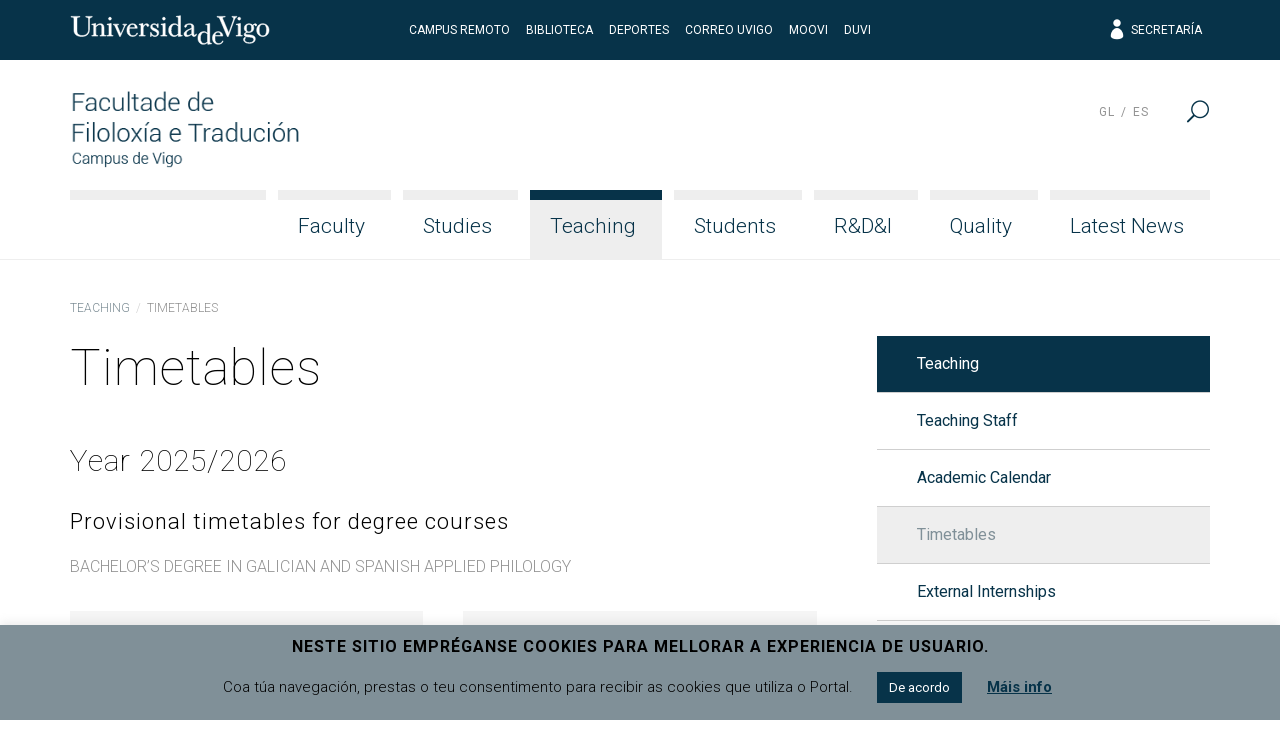

--- FILE ---
content_type: text/html; charset=UTF-8
request_url: https://fft.uvigo.es/en/teaching/timetables/
body_size: 13367
content:
<!doctype html>
<html lang="en-US">
  <head>
  <meta charset="utf-8">
  <meta http-equiv="x-ua-compatible" content="ie=edge">
  <meta name="viewport" content="width=device-width, initial-scale=1, shrink-to-fit=no">
  <meta name="format-detection" content="telephone=no"/>
  <title>Timetables &#8211; Facultade de Filoloxía e Tradución</title>
<meta name='robots' content='max-image-preview:large' />
	<style>img:is([sizes="auto" i], [sizes^="auto," i]) { contain-intrinsic-size: 3000px 1500px }</style>
	<link rel="alternate" hreflang="gl" href="https://fft.uvigo.es/gl/docencia/horarios/" />
<link rel="alternate" hreflang="es" href="https://fft.uvigo.es/es/docencia/horarios/" />
<link rel="alternate" hreflang="en" href="https://fft.uvigo.es/en/teaching/timetables/" />
<link rel="alternate" hreflang="x-default" href="https://fft.uvigo.es/gl/docencia/horarios/" />
<link rel='dns-prefetch' href='//fonts.googleapis.com' />
<script type="text/javascript">
/* <![CDATA[ */
window._wpemojiSettings = {"baseUrl":"https:\/\/s.w.org\/images\/core\/emoji\/16.0.1\/72x72\/","ext":".png","svgUrl":"https:\/\/s.w.org\/images\/core\/emoji\/16.0.1\/svg\/","svgExt":".svg","source":{"concatemoji":"https:\/\/fft.uvigo.es\/wp-includes\/js\/wp-emoji-release.min.js?ver=6.8.2"}};
/*! This file is auto-generated */
!function(s,n){var o,i,e;function c(e){try{var t={supportTests:e,timestamp:(new Date).valueOf()};sessionStorage.setItem(o,JSON.stringify(t))}catch(e){}}function p(e,t,n){e.clearRect(0,0,e.canvas.width,e.canvas.height),e.fillText(t,0,0);var t=new Uint32Array(e.getImageData(0,0,e.canvas.width,e.canvas.height).data),a=(e.clearRect(0,0,e.canvas.width,e.canvas.height),e.fillText(n,0,0),new Uint32Array(e.getImageData(0,0,e.canvas.width,e.canvas.height).data));return t.every(function(e,t){return e===a[t]})}function u(e,t){e.clearRect(0,0,e.canvas.width,e.canvas.height),e.fillText(t,0,0);for(var n=e.getImageData(16,16,1,1),a=0;a<n.data.length;a++)if(0!==n.data[a])return!1;return!0}function f(e,t,n,a){switch(t){case"flag":return n(e,"\ud83c\udff3\ufe0f\u200d\u26a7\ufe0f","\ud83c\udff3\ufe0f\u200b\u26a7\ufe0f")?!1:!n(e,"\ud83c\udde8\ud83c\uddf6","\ud83c\udde8\u200b\ud83c\uddf6")&&!n(e,"\ud83c\udff4\udb40\udc67\udb40\udc62\udb40\udc65\udb40\udc6e\udb40\udc67\udb40\udc7f","\ud83c\udff4\u200b\udb40\udc67\u200b\udb40\udc62\u200b\udb40\udc65\u200b\udb40\udc6e\u200b\udb40\udc67\u200b\udb40\udc7f");case"emoji":return!a(e,"\ud83e\udedf")}return!1}function g(e,t,n,a){var r="undefined"!=typeof WorkerGlobalScope&&self instanceof WorkerGlobalScope?new OffscreenCanvas(300,150):s.createElement("canvas"),o=r.getContext("2d",{willReadFrequently:!0}),i=(o.textBaseline="top",o.font="600 32px Arial",{});return e.forEach(function(e){i[e]=t(o,e,n,a)}),i}function t(e){var t=s.createElement("script");t.src=e,t.defer=!0,s.head.appendChild(t)}"undefined"!=typeof Promise&&(o="wpEmojiSettingsSupports",i=["flag","emoji"],n.supports={everything:!0,everythingExceptFlag:!0},e=new Promise(function(e){s.addEventListener("DOMContentLoaded",e,{once:!0})}),new Promise(function(t){var n=function(){try{var e=JSON.parse(sessionStorage.getItem(o));if("object"==typeof e&&"number"==typeof e.timestamp&&(new Date).valueOf()<e.timestamp+604800&&"object"==typeof e.supportTests)return e.supportTests}catch(e){}return null}();if(!n){if("undefined"!=typeof Worker&&"undefined"!=typeof OffscreenCanvas&&"undefined"!=typeof URL&&URL.createObjectURL&&"undefined"!=typeof Blob)try{var e="postMessage("+g.toString()+"("+[JSON.stringify(i),f.toString(),p.toString(),u.toString()].join(",")+"));",a=new Blob([e],{type:"text/javascript"}),r=new Worker(URL.createObjectURL(a),{name:"wpTestEmojiSupports"});return void(r.onmessage=function(e){c(n=e.data),r.terminate(),t(n)})}catch(e){}c(n=g(i,f,p,u))}t(n)}).then(function(e){for(var t in e)n.supports[t]=e[t],n.supports.everything=n.supports.everything&&n.supports[t],"flag"!==t&&(n.supports.everythingExceptFlag=n.supports.everythingExceptFlag&&n.supports[t]);n.supports.everythingExceptFlag=n.supports.everythingExceptFlag&&!n.supports.flag,n.DOMReady=!1,n.readyCallback=function(){n.DOMReady=!0}}).then(function(){return e}).then(function(){var e;n.supports.everything||(n.readyCallback(),(e=n.source||{}).concatemoji?t(e.concatemoji):e.wpemoji&&e.twemoji&&(t(e.twemoji),t(e.wpemoji)))}))}((window,document),window._wpemojiSettings);
/* ]]> */
</script>
<style id='wp-emoji-styles-inline-css' type='text/css'>

	img.wp-smiley, img.emoji {
		display: inline !important;
		border: none !important;
		box-shadow: none !important;
		height: 1em !important;
		width: 1em !important;
		margin: 0 0.07em !important;
		vertical-align: -0.1em !important;
		background: none !important;
		padding: 0 !important;
	}
</style>
<link rel='stylesheet' id='wp-block-library-css' href='https://fft.uvigo.es/wp-includes/css/dist/block-library/style.min.css?ver=6.8.2' type='text/css' media='all' />
<style id='classic-theme-styles-inline-css' type='text/css'>
/*! This file is auto-generated */
.wp-block-button__link{color:#fff;background-color:#32373c;border-radius:9999px;box-shadow:none;text-decoration:none;padding:calc(.667em + 2px) calc(1.333em + 2px);font-size:1.125em}.wp-block-file__button{background:#32373c;color:#fff;text-decoration:none}
</style>
<style id='global-styles-inline-css' type='text/css'>
:root{--wp--preset--aspect-ratio--square: 1;--wp--preset--aspect-ratio--4-3: 4/3;--wp--preset--aspect-ratio--3-4: 3/4;--wp--preset--aspect-ratio--3-2: 3/2;--wp--preset--aspect-ratio--2-3: 2/3;--wp--preset--aspect-ratio--16-9: 16/9;--wp--preset--aspect-ratio--9-16: 9/16;--wp--preset--color--black: #000000;--wp--preset--color--cyan-bluish-gray: #abb8c3;--wp--preset--color--white: #ffffff;--wp--preset--color--pale-pink: #f78da7;--wp--preset--color--vivid-red: #cf2e2e;--wp--preset--color--luminous-vivid-orange: #ff6900;--wp--preset--color--luminous-vivid-amber: #fcb900;--wp--preset--color--light-green-cyan: #7bdcb5;--wp--preset--color--vivid-green-cyan: #00d084;--wp--preset--color--pale-cyan-blue: #8ed1fc;--wp--preset--color--vivid-cyan-blue: #0693e3;--wp--preset--color--vivid-purple: #9b51e0;--wp--preset--gradient--vivid-cyan-blue-to-vivid-purple: linear-gradient(135deg,rgba(6,147,227,1) 0%,rgb(155,81,224) 100%);--wp--preset--gradient--light-green-cyan-to-vivid-green-cyan: linear-gradient(135deg,rgb(122,220,180) 0%,rgb(0,208,130) 100%);--wp--preset--gradient--luminous-vivid-amber-to-luminous-vivid-orange: linear-gradient(135deg,rgba(252,185,0,1) 0%,rgba(255,105,0,1) 100%);--wp--preset--gradient--luminous-vivid-orange-to-vivid-red: linear-gradient(135deg,rgba(255,105,0,1) 0%,rgb(207,46,46) 100%);--wp--preset--gradient--very-light-gray-to-cyan-bluish-gray: linear-gradient(135deg,rgb(238,238,238) 0%,rgb(169,184,195) 100%);--wp--preset--gradient--cool-to-warm-spectrum: linear-gradient(135deg,rgb(74,234,220) 0%,rgb(151,120,209) 20%,rgb(207,42,186) 40%,rgb(238,44,130) 60%,rgb(251,105,98) 80%,rgb(254,248,76) 100%);--wp--preset--gradient--blush-light-purple: linear-gradient(135deg,rgb(255,206,236) 0%,rgb(152,150,240) 100%);--wp--preset--gradient--blush-bordeaux: linear-gradient(135deg,rgb(254,205,165) 0%,rgb(254,45,45) 50%,rgb(107,0,62) 100%);--wp--preset--gradient--luminous-dusk: linear-gradient(135deg,rgb(255,203,112) 0%,rgb(199,81,192) 50%,rgb(65,88,208) 100%);--wp--preset--gradient--pale-ocean: linear-gradient(135deg,rgb(255,245,203) 0%,rgb(182,227,212) 50%,rgb(51,167,181) 100%);--wp--preset--gradient--electric-grass: linear-gradient(135deg,rgb(202,248,128) 0%,rgb(113,206,126) 100%);--wp--preset--gradient--midnight: linear-gradient(135deg,rgb(2,3,129) 0%,rgb(40,116,252) 100%);--wp--preset--font-size--small: 13px;--wp--preset--font-size--medium: 20px;--wp--preset--font-size--large: 36px;--wp--preset--font-size--x-large: 42px;--wp--preset--spacing--20: 0.44rem;--wp--preset--spacing--30: 0.67rem;--wp--preset--spacing--40: 1rem;--wp--preset--spacing--50: 1.5rem;--wp--preset--spacing--60: 2.25rem;--wp--preset--spacing--70: 3.38rem;--wp--preset--spacing--80: 5.06rem;--wp--preset--shadow--natural: 6px 6px 9px rgba(0, 0, 0, 0.2);--wp--preset--shadow--deep: 12px 12px 50px rgba(0, 0, 0, 0.4);--wp--preset--shadow--sharp: 6px 6px 0px rgba(0, 0, 0, 0.2);--wp--preset--shadow--outlined: 6px 6px 0px -3px rgba(255, 255, 255, 1), 6px 6px rgba(0, 0, 0, 1);--wp--preset--shadow--crisp: 6px 6px 0px rgba(0, 0, 0, 1);}:where(.is-layout-flex){gap: 0.5em;}:where(.is-layout-grid){gap: 0.5em;}body .is-layout-flex{display: flex;}.is-layout-flex{flex-wrap: wrap;align-items: center;}.is-layout-flex > :is(*, div){margin: 0;}body .is-layout-grid{display: grid;}.is-layout-grid > :is(*, div){margin: 0;}:where(.wp-block-columns.is-layout-flex){gap: 2em;}:where(.wp-block-columns.is-layout-grid){gap: 2em;}:where(.wp-block-post-template.is-layout-flex){gap: 1.25em;}:where(.wp-block-post-template.is-layout-grid){gap: 1.25em;}.has-black-color{color: var(--wp--preset--color--black) !important;}.has-cyan-bluish-gray-color{color: var(--wp--preset--color--cyan-bluish-gray) !important;}.has-white-color{color: var(--wp--preset--color--white) !important;}.has-pale-pink-color{color: var(--wp--preset--color--pale-pink) !important;}.has-vivid-red-color{color: var(--wp--preset--color--vivid-red) !important;}.has-luminous-vivid-orange-color{color: var(--wp--preset--color--luminous-vivid-orange) !important;}.has-luminous-vivid-amber-color{color: var(--wp--preset--color--luminous-vivid-amber) !important;}.has-light-green-cyan-color{color: var(--wp--preset--color--light-green-cyan) !important;}.has-vivid-green-cyan-color{color: var(--wp--preset--color--vivid-green-cyan) !important;}.has-pale-cyan-blue-color{color: var(--wp--preset--color--pale-cyan-blue) !important;}.has-vivid-cyan-blue-color{color: var(--wp--preset--color--vivid-cyan-blue) !important;}.has-vivid-purple-color{color: var(--wp--preset--color--vivid-purple) !important;}.has-black-background-color{background-color: var(--wp--preset--color--black) !important;}.has-cyan-bluish-gray-background-color{background-color: var(--wp--preset--color--cyan-bluish-gray) !important;}.has-white-background-color{background-color: var(--wp--preset--color--white) !important;}.has-pale-pink-background-color{background-color: var(--wp--preset--color--pale-pink) !important;}.has-vivid-red-background-color{background-color: var(--wp--preset--color--vivid-red) !important;}.has-luminous-vivid-orange-background-color{background-color: var(--wp--preset--color--luminous-vivid-orange) !important;}.has-luminous-vivid-amber-background-color{background-color: var(--wp--preset--color--luminous-vivid-amber) !important;}.has-light-green-cyan-background-color{background-color: var(--wp--preset--color--light-green-cyan) !important;}.has-vivid-green-cyan-background-color{background-color: var(--wp--preset--color--vivid-green-cyan) !important;}.has-pale-cyan-blue-background-color{background-color: var(--wp--preset--color--pale-cyan-blue) !important;}.has-vivid-cyan-blue-background-color{background-color: var(--wp--preset--color--vivid-cyan-blue) !important;}.has-vivid-purple-background-color{background-color: var(--wp--preset--color--vivid-purple) !important;}.has-black-border-color{border-color: var(--wp--preset--color--black) !important;}.has-cyan-bluish-gray-border-color{border-color: var(--wp--preset--color--cyan-bluish-gray) !important;}.has-white-border-color{border-color: var(--wp--preset--color--white) !important;}.has-pale-pink-border-color{border-color: var(--wp--preset--color--pale-pink) !important;}.has-vivid-red-border-color{border-color: var(--wp--preset--color--vivid-red) !important;}.has-luminous-vivid-orange-border-color{border-color: var(--wp--preset--color--luminous-vivid-orange) !important;}.has-luminous-vivid-amber-border-color{border-color: var(--wp--preset--color--luminous-vivid-amber) !important;}.has-light-green-cyan-border-color{border-color: var(--wp--preset--color--light-green-cyan) !important;}.has-vivid-green-cyan-border-color{border-color: var(--wp--preset--color--vivid-green-cyan) !important;}.has-pale-cyan-blue-border-color{border-color: var(--wp--preset--color--pale-cyan-blue) !important;}.has-vivid-cyan-blue-border-color{border-color: var(--wp--preset--color--vivid-cyan-blue) !important;}.has-vivid-purple-border-color{border-color: var(--wp--preset--color--vivid-purple) !important;}.has-vivid-cyan-blue-to-vivid-purple-gradient-background{background: var(--wp--preset--gradient--vivid-cyan-blue-to-vivid-purple) !important;}.has-light-green-cyan-to-vivid-green-cyan-gradient-background{background: var(--wp--preset--gradient--light-green-cyan-to-vivid-green-cyan) !important;}.has-luminous-vivid-amber-to-luminous-vivid-orange-gradient-background{background: var(--wp--preset--gradient--luminous-vivid-amber-to-luminous-vivid-orange) !important;}.has-luminous-vivid-orange-to-vivid-red-gradient-background{background: var(--wp--preset--gradient--luminous-vivid-orange-to-vivid-red) !important;}.has-very-light-gray-to-cyan-bluish-gray-gradient-background{background: var(--wp--preset--gradient--very-light-gray-to-cyan-bluish-gray) !important;}.has-cool-to-warm-spectrum-gradient-background{background: var(--wp--preset--gradient--cool-to-warm-spectrum) !important;}.has-blush-light-purple-gradient-background{background: var(--wp--preset--gradient--blush-light-purple) !important;}.has-blush-bordeaux-gradient-background{background: var(--wp--preset--gradient--blush-bordeaux) !important;}.has-luminous-dusk-gradient-background{background: var(--wp--preset--gradient--luminous-dusk) !important;}.has-pale-ocean-gradient-background{background: var(--wp--preset--gradient--pale-ocean) !important;}.has-electric-grass-gradient-background{background: var(--wp--preset--gradient--electric-grass) !important;}.has-midnight-gradient-background{background: var(--wp--preset--gradient--midnight) !important;}.has-small-font-size{font-size: var(--wp--preset--font-size--small) !important;}.has-medium-font-size{font-size: var(--wp--preset--font-size--medium) !important;}.has-large-font-size{font-size: var(--wp--preset--font-size--large) !important;}.has-x-large-font-size{font-size: var(--wp--preset--font-size--x-large) !important;}
:where(.wp-block-post-template.is-layout-flex){gap: 1.25em;}:where(.wp-block-post-template.is-layout-grid){gap: 1.25em;}
:where(.wp-block-columns.is-layout-flex){gap: 2em;}:where(.wp-block-columns.is-layout-grid){gap: 2em;}
:root :where(.wp-block-pullquote){font-size: 1.5em;line-height: 1.6;}
</style>
<link rel='stylesheet' id='cookie-law-info-css' href='https://fft.uvigo.es/wp-content/plugins/cookie-law-info/legacy/public/css/cookie-law-info-public.css?ver=3.2.10' type='text/css' media='all' />
<link rel='stylesheet' id='cookie-law-info-gdpr-css' href='https://fft.uvigo.es/wp-content/plugins/cookie-law-info/legacy/public/css/cookie-law-info-gdpr.css?ver=3.2.10' type='text/css' media='all' />
<link rel='stylesheet' id='uvigo-announcements-css' href='https://fft.uvigo.es/wp-content/plugins/uvigo-announcements/public/css/uvigo-announcements-public.css?ver=2.0' type='text/css' media='all' />
<link rel='stylesheet' id='wpcoreuvigo-public-css' href='https://fft.uvigo.es/wp-content/plugins/wpcoreuvigo/public/dist/styles/main_b93a0dca.css' type='text/css' media='all' />
<link rel='stylesheet' id='google/fonts/roboto-css' href='https://fonts.googleapis.com/css?family=Roboto:100,100i,300,300i,400,400i,500,500i,700,700i,900,900i' type='text/css' media='all' />
<link rel='stylesheet' id='google/fonts/baskerville-css' href='https://fonts.googleapis.com/css?family=Libre+Baskerville:400,400i,700' type='text/css' media='all' />
<link rel='stylesheet' id='uvigothemewp/main.css-css' href='https://fft.uvigo.es/wp-content/themes/uvigothemewp/dist/styles/main_6baaf711.css' type='text/css' media='all' />
<link rel='stylesheet' id='uvigothemewp-child/main.css-css' href='https://fft.uvigo.es/wp-content/themes/uvigothemewp-child/dist/styles/main_6466e5d7.css' type='text/css' media='all' />
<script type="text/javascript" src="https://fft.uvigo.es/wp-includes/js/jquery/jquery.min.js?ver=3.7.1" id="jquery-core-js"></script>
<script type="text/javascript" src="https://fft.uvigo.es/wp-includes/js/jquery/jquery-migrate.min.js?ver=3.4.1" id="jquery-migrate-js"></script>
<script type="text/javascript" id="cookie-law-info-js-extra">
/* <![CDATA[ */
var Cli_Data = {"nn_cookie_ids":[],"cookielist":[],"non_necessary_cookies":[],"ccpaEnabled":"","ccpaRegionBased":"","ccpaBarEnabled":"","strictlyEnabled":["necessary","obligatoire"],"ccpaType":"gdpr","js_blocking":"","custom_integration":"","triggerDomRefresh":"","secure_cookies":""};
var cli_cookiebar_settings = {"animate_speed_hide":"500","animate_speed_show":"500","background":"#809098","border":"#b1a6a6c2","border_on":"","button_1_button_colour":"#073349","button_1_button_hover":"#06293a","button_1_link_colour":"#fff","button_1_as_button":"1","button_1_new_win":"","button_2_button_colour":"#333","button_2_button_hover":"#292929","button_2_link_colour":"#073349","button_2_as_button":"","button_2_hidebar":"","button_3_button_colour":"#000","button_3_button_hover":"#000000","button_3_link_colour":"#fff","button_3_as_button":"1","button_3_new_win":"","button_4_button_colour":"#000","button_4_button_hover":"#000000","button_4_link_colour":"#62a329","button_4_as_button":"","button_7_button_colour":"#61a229","button_7_button_hover":"#4e8221","button_7_link_colour":"#fff","button_7_as_button":"1","button_7_new_win":"","font_family":"inherit","header_fix":"","notify_animate_hide":"1","notify_animate_show":"","notify_div_id":"#cookie-law-info-bar","notify_position_horizontal":"right","notify_position_vertical":"bottom","scroll_close":"","scroll_close_reload":"","accept_close_reload":"","reject_close_reload":"","showagain_tab":"","showagain_background":"#fff","showagain_border":"#000","showagain_div_id":"#cookie-law-info-again","showagain_x_position":"100px","text":"#000","show_once_yn":"","show_once":"10000","logging_on":"","as_popup":"","popup_overlay":"1","bar_heading_text":"Neste sitio empr\u00e9ganse cookies para mellorar a experiencia de usuario.","cookie_bar_as":"banner","popup_showagain_position":"bottom-right","widget_position":"left"};
var log_object = {"ajax_url":"https:\/\/fft.uvigo.es\/wp-admin\/admin-ajax.php"};
/* ]]> */
</script>
<script type="text/javascript" src="https://fft.uvigo.es/wp-content/plugins/cookie-law-info/legacy/public/js/cookie-law-info-public.js?ver=3.2.10" id="cookie-law-info-js"></script>
<script type="text/javascript" src="https://fft.uvigo.es/wp-content/plugins/uvigo-announcements/public/js/uvigo-announcements-public.js?ver=2.0" id="uvigo-announcements-js"></script>
<link rel="https://api.w.org/" href="https://fft.uvigo.es/en/wp-json/" /><link rel="alternate" title="JSON" type="application/json" href="https://fft.uvigo.es/en/wp-json/wp/v2/pages/18817" /><link rel="EditURI" type="application/rsd+xml" title="RSD" href="https://fft.uvigo.es/xmlrpc.php?rsd" />
<link rel="canonical" href="https://fft.uvigo.es/en/teaching/timetables/" />
<link rel='shortlink' href='https://fft.uvigo.es/en/?p=18817' />
<link rel="alternate" title="oEmbed (JSON)" type="application/json+oembed" href="https://fft.uvigo.es/en/wp-json/oembed/1.0/embed?url=https%3A%2F%2Ffft.uvigo.es%2Fen%2Fteaching%2Ftimetables%2F" />
<link rel="alternate" title="oEmbed (XML)" type="text/xml+oembed" href="https://fft.uvigo.es/en/wp-json/oembed/1.0/embed?url=https%3A%2F%2Ffft.uvigo.es%2Fen%2Fteaching%2Ftimetables%2F&#038;format=xml" />
<meta name="generator" content="WPML ver:4.7.4 stt:1,64,2;" />
</head>
  <body class="wp-singular page-template-default page page-id-18817 page-child parent-pageid-18811 wp-custom-logo wp-theme-uvigothemewp wp-child-theme-uvigothemewp-child timetables sidebar-primary app-data index-data singular-data page-data page-18817-data page-timetables-data">
        <header class="banner">

  

  <div class="top-header">
  <div class="container">
    <div class="row no-gutters align-items-center">
      <div class="col justify-content-start">
        <a href="http://uvigo.gal" target="_blank"><img class="logo-uvigo" width="200" height="30" src="https://fft.uvigo.es/wp-content/themes/uvigothemewp/dist/images/uvigo_bff42a61.svg" alt="Universidade de Vigo"></a>
      </div>
      <div class="col justify-content-center text-center d-none d-md-block">
        <ul class="top-header-links">
			<li><a target="_blank" rel="noopener noreferrer" href="https://campusremotouvigo.gal/faculty/301">CAMPUS REMOTO</a></li>
			<li><a target="_blank" rel="noopener noreferrer" href="https://www.uvigo.gal/universidade/biblioteca">Biblioteca</a></li>
			<li><a target="_blank" rel="noopener noreferrer" href="https://www.uvigo.gal/campus/deporte">Deportes</a></li>
			<li><a target="_blank" rel="noopener noreferrer" href="https://correoweb.uvigo.es/">Correo UVigo</a></li>
			<li><a target="_blank" rel="noopener noreferrer" href="https://moovi.uvigo.gal/">Moovi</a></li>
			<li><a target="_blank" rel="noopener noreferrer" href="https://www.uvigo.gal/universidade/comunicacion/duvi">DUVI</a></li>
        </ul>
      </div>
      <div class="col justify-content-end text-right d-none d-md-block">
        <ul class="top-header-links">
          
          <li><a href="https://secretaria.uvigo.gal/" class="elegant-icon" target="_blank"><span aria-hidden="true" class="icon_profile"></span> Secretaría</a></li>
        </ul>
        
      </div>
      <div class="col justify-content-end text-right d-md-none">
        <button type="button" id="asdf" data-toggle="search2" data-target="#globalsearch" class="toggle-button">
            <span class="sr-only">Menu</span>
            <span class="toggle-bar"></span>
            <span class="toggle-bar"></span>
            <span class="toggle-bar"></span>
            <span class="toggle-bar"></span>
          </button>
      </div>
    </div>
  </div>
</div>

  <div class="bottom-header">
  <div class="container">

    <div class="row bottom-header-row no-gutters2">
      <div class="brand-container col-9 col-lg-12">

          <div class="brand-header">
                          <div class="brand-logo"><a href="https://fft.uvigo.es/en/" class="custom-logo-link" rel="home"><img width="300" height="100" src="https://fft.uvigo.es/wp-content/uploads/2019/09/fft.png" class="custom-logo" alt="Facultade de Filoloxía e Tradución" decoding="async" /></a></div>
              <div class="brand-mobile-logo"><a href="https://fft.uvigo.es/en/" class="custom-logo-link" rel="home"><img width="300" height="100" src="https://fft.uvigo.es/wp-content/uploads/2019/09/fft.png" class="custom-logo" alt="Facultade de Filoloxía e Tradución" decoding="async" /></a></div>
                      </div>

      </div>
      <div class="menu-toggle col-3">

        <button type="button" data-toggle="togglenav" data-target="#nav-container" class="toggle-button">
          <span class="sr-only">Menu</span>
          <span class="toggle-bar"></span>
          <span class="toggle-bar"></span>
          <span class="toggle-bar"></span>
          <span class="toggle-bar"></span>
        </button>

      </div>

      <div id="nav-container" class="menu-container col-12">

        <nav class="nav-primary">
                      <div id="primary-navigation" class="menu-menu-1-ingles-container"><ul id="menu-menu-1-ingles" class="nav justify-content-end"><li class="fill-menu" aria-hiden="true">&nbsp;</li><li id="menu-item-20725" class="menu-item menu-item-type-post_type menu-item-object-page menu-item-has-children menu-item-20725 nav-item"><a href="https://fft.uvigo.es/en/faculty/" class="nav-link">Faculty</a>
<ul class="sub-menu">
	<li id="menu-item-20726" class="menu-item menu-item-type-post_type menu-item-object-page menu-item-20726 nav-item"><a href="https://fft.uvigo.es/en/faculty/deans-welcome/" class="nav-link">Dean’s Welcome</a></li>
	<li id="menu-item-20727" class="menu-item menu-item-type-post_type menu-item-object-page menu-item-has-children menu-item-20727 nav-item"><a href="https://fft.uvigo.es/en/faculty/governing-bodies/electoral-board/" class="nav-link">Governing bodies</a>
	<ul class="sub-menu">
		<li id="menu-item-268104" class="menu-item menu-item-type-post_type menu-item-object-page menu-item-268104 nav-item"><a href="https://fft.uvigo.es/en/faculty/governing-bodies/electoral-board/" class="nav-link">Electoral Board</a></li>
		<li id="menu-item-20728" class="menu-item menu-item-type-post_type menu-item-object-page menu-item-20728 nav-item"><a href="https://fft.uvigo.es/en/faculty/governing-bodies/decanal-team/" class="nav-link">Decanal Team</a></li>
		<li id="menu-item-20729" class="menu-item menu-item-type-post_type menu-item-object-page menu-item-20729 nav-item"><a href="https://fft.uvigo.es/en/faculty/governing-bodies/faculty-board/" class="nav-link">Faculty Board</a></li>
		<li id="menu-item-20730" class="menu-item menu-item-type-post_type menu-item-object-page menu-item-20730 nav-item"><a href="https://fft.uvigo.es/en/faculty/governing-bodies/permanent-committee/" class="nav-link">Permanent Committee</a></li>
		<li id="menu-item-20731" class="menu-item menu-item-type-post_type menu-item-object-page menu-item-20731 nav-item"><a href="https://fft.uvigo.es/en/faculty/governing-bodies/external-relations-committee/" class="nav-link">External Relations Committee</a></li>
		<li id="menu-item-20777" class="menu-item menu-item-type-post_type menu-item-object-page menu-item-20777 nav-item"><a href="https://fft.uvigo.es/en/faculty/governing-bodies/university-extension-committee/" class="nav-link">University Extension Committee</a></li>
		<li id="menu-item-20778" class="menu-item menu-item-type-post_type menu-item-object-page menu-item-20778 nav-item"><a href="https://fft.uvigo.es/en/faculty/governing-bodies/language-standardisation-and-revitalisation-committee/" class="nav-link">Language Standardisation and Revitalisation Committee</a></li>
		<li id="menu-item-20779" class="menu-item menu-item-type-post_type menu-item-object-page menu-item-20779 nav-item"><a href="https://fft.uvigo.es/en/faculty/governing-bodies/credit-transfer-committee/" class="nav-link">Credit Transfer Committee</a></li>
		<li id="menu-item-20780" class="menu-item menu-item-type-post_type menu-item-object-page menu-item-20780 nav-item"><a href="https://fft.uvigo.es/en/faculty/governing-bodies/teaching-laboratories-and-computer-rooms-committee/" class="nav-link">Teaching Laboratories and Computer Rooms Committee</a></li>
	</ul>
</li>
	<li id="menu-item-20732" class="menu-item menu-item-type-post_type menu-item-object-page menu-item-20732 nav-item"><a href="https://fft.uvigo.es/en/faculty/departments/" class="nav-link">Departments</a></li>
	<li id="menu-item-20781" class="menu-item menu-item-type-post_type menu-item-object-page menu-item-20781 nav-item"><a href="https://fft.uvigo.es/en/faculty/academic-staff/" class="nav-link">Academic Staff</a></li>
	<li id="menu-item-20782" class="menu-item menu-item-type-post_type menu-item-object-page menu-item-20782 nav-item"><a href="https://fft.uvigo.es/en/faculty/administrative-and-service-staff/" class="nav-link">Administrative and service staff</a></li>
	<li id="menu-item-20783" class="menu-item menu-item-type-post_type menu-item-object-page menu-item-20783 nav-item"><a href="https://fft.uvigo.es/en/faculty/facilities-and-resources/" class="nav-link">Facilities and resources</a></li>
	<li id="menu-item-20784" class="menu-item menu-item-type-post_type menu-item-object-page menu-item-20784 nav-item"><a href="https://fft.uvigo.es/en/faculty/regulations/" class="nav-link">Regulations</a></li>
	<li id="menu-item-63379" class="menu-item menu-item-type-post_type menu-item-object-page menu-item-63379 nav-item"><a href="https://fft.uvigo.es/en/faculty/labour-risk-prevention/" class="nav-link">Labour Risk Prevention</a></li>
	<li id="menu-item-20785" class="menu-item menu-item-type-post_type menu-item-object-page menu-item-20785 nav-item"><a href="https://fft.uvigo.es/en/faculty/location/" class="nav-link">Location</a></li>
</ul>
</li>
<li id="menu-item-20733" class="menu-item menu-item-type-post_type menu-item-object-page menu-item-has-children menu-item-20733 nav-item"><a href="https://fft.uvigo.es/en/studies/" class="nav-link">Studies</a>
<ul class="sub-menu">
	<li id="menu-item-168198" class="menu-item menu-item-type-post_type menu-item-object-page menu-item-168198 nav-item"><a href="https://fft.uvigo.es/en/studies/bachelors-degree-in-galician-and-spanish-applied-philology/" class="nav-link">Bachelor’s Degree in Galician and Spanish Applied Philology</a></li>
	<li id="menu-item-20734" class="menu-item menu-item-type-post_type menu-item-object-page menu-item-has-children menu-item-20734 nav-item"><a href="https://fft.uvigo.es/en/studies/bachelors-degree-in-language-sciences-and-literary-studies/" class="nav-link">Bachelor’s Degree in Language Sciences and Literary Studies (In Extinction)</a>
	<ul class="sub-menu">
		<li id="menu-item-20735" class="menu-item menu-item-type-post_type menu-item-object-page menu-item-20735 nav-item"><a href="https://fft.uvigo.es/en/studies/bachelors-degree-in-language-sciences-and-literary-studies/description-of-the-degree/" class="nav-link">Description of the Degree</a></li>
		<li id="menu-item-20786" class="menu-item menu-item-type-post_type menu-item-object-page menu-item-20786 nav-item"><a href="https://fft.uvigo.es/en/studies/bachelors-degree-in-language-sciences-and-literary-studies/blended-learning-mode/" class="nav-link">Blended learning mode</a></li>
	</ul>
</li>
	<li id="menu-item-20736" class="menu-item menu-item-type-post_type menu-item-object-page menu-item-20736 nav-item"><a href="https://fft.uvigo.es/en/studies/bachelors-degree-in-translation-and-interpreting/" class="nav-link">Bachelor’s Degree in Translation and Interpreting</a></li>
	<li id="menu-item-20737" class="menu-item menu-item-type-post_type menu-item-object-page menu-item-20737 nav-item"><a href="https://fft.uvigo.es/en/studies/bachelors-degree-in-foreign-languages/" class="nav-link">Bachelor’s Degree in Foreign Languages</a></li>
	<li id="menu-item-20738" class="menu-item menu-item-type-post_type menu-item-object-page menu-item-20738 nav-item"><a href="https://fft.uvigo.es/en/studies/masters-degrees/" class="nav-link">Master’s Degrees</a></li>
	<li id="menu-item-20739" class="menu-item menu-item-type-post_type menu-item-object-page menu-item-20739 nav-item"><a href="https://fft.uvigo.es/en/studies/degrees-coordination/" class="nav-link">Degrees Coordination</a></li>
</ul>
</li>
<li id="menu-item-20740" class="menu-item menu-item-type-post_type menu-item-object-page current-page-ancestor current-menu-ancestor current-menu-parent current-page-parent current_page_parent current_page_ancestor menu-item-has-children menu-item-20740 nav-item"><a href="https://fft.uvigo.es/en/teaching/" class="nav-link">Teaching</a>
<ul class="sub-menu">
	<li id="menu-item-20741" class="menu-item menu-item-type-post_type menu-item-object-page menu-item-20741 nav-item"><a href="https://fft.uvigo.es/en/teaching/teaching-staff/" class="nav-link">Teaching Staff</a></li>
	<li id="menu-item-20742" class="menu-item menu-item-type-post_type menu-item-object-page menu-item-20742 nav-item"><a href="https://fft.uvigo.es/en/teaching/academic-calendar/" class="nav-link">Academic Calendar</a></li>
	<li id="menu-item-20743" class="menu-item menu-item-type-post_type menu-item-object-page current-menu-item page_item page-item-18817 current_page_item menu-item-20743 nav-item"><a href="https://fft.uvigo.es/en/teaching/timetables/" aria-current="page" class="nav-link">Timetables</a></li>
	<li id="menu-item-20744" class="menu-item menu-item-type-post_type menu-item-object-page menu-item-20744 nav-item"><a href="https://fft.uvigo.es/en/teaching/external-internships/" class="nav-link">External Internships</a></li>
	<li id="menu-item-20745" class="menu-item menu-item-type-post_type menu-item-object-page menu-item-20745 nav-item"><a href="https://fft.uvigo.es/en/teaching/exams/" class="nav-link">Exams</a></li>
	<li id="menu-item-20787" class="menu-item menu-item-type-post_type menu-item-object-page menu-item-20787 nav-item"><a href="https://fft.uvigo.es/en/teaching/study-guides/" class="nav-link">Study Guides</a></li>
	<li id="menu-item-20788" class="menu-item menu-item-type-post_type menu-item-object-page menu-item-20788 nav-item"><a href="https://fft.uvigo.es/en/teaching/bachelors-degree-final-project/" class="nav-link">Bachelor’s Degree Final Project</a></li>
	<li id="menu-item-20789" class="menu-item menu-item-type-post_type menu-item-object-page menu-item-20789 nav-item"><a href="https://fft.uvigo.es/en/teaching/masters-degree-final-project/" class="nav-link">Master’s Degree Final Project</a></li>
</ul>
</li>
<li id="menu-item-20746" class="menu-item menu-item-type-post_type menu-item-object-page menu-item-has-children menu-item-20746 nav-item"><a href="https://fft.uvigo.es/en/students/" class="nav-link">Students</a>
<ul class="sub-menu">
	<li id="menu-item-20749" class="menu-item menu-item-type-post_type menu-item-object-page menu-item-20749 nav-item"><a href="https://fft.uvigo.es/en/students/welcome-day/" class="nav-link">Welcome Day</a></li>
	<li id="menu-item-20747" class="menu-item menu-item-type-post_type menu-item-object-page menu-item-20747 nav-item"><a href="https://fft.uvigo.es/en/students/enrolment/" class="nav-link">Enrolment</a></li>
	<li id="menu-item-20748" class="menu-item menu-item-type-post_type menu-item-object-page menu-item-20748 nav-item"><a href="https://fft.uvigo.es/en/students/student-orientation/" class="nav-link">Student Orientation</a></li>
	<li id="menu-item-20750" class="menu-item menu-item-type-post_type menu-item-object-page menu-item-20750 nav-item"><a href="https://fft.uvigo.es/en/students/mentoring-action-programme/" class="nav-link">Mentoring Action Programme</a></li>
	<li id="menu-item-20751" class="menu-item menu-item-type-post_type menu-item-object-page menu-item-20751 nav-item"><a href="https://fft.uvigo.es/en/students/mentoring-action-programme/peer-mentoring/" class="nav-link">Peer Mentoring on the Faculty of Philology and Translation</a></li>
	<li id="menu-item-20790" class="menu-item menu-item-type-post_type menu-item-object-page menu-item-has-children menu-item-20790 nav-item"><a href="https://fft.uvigo.es/en/students/mobility/" class="nav-link">Mobility</a>
	<ul class="sub-menu">
		<li id="menu-item-20768" class="menu-item menu-item-type-post_type menu-item-object-page menu-item-20768 nav-item"><a href="https://fft.uvigo.es/en/students/mobility/national-mobility/" class="nav-link">National Mobility</a></li>
		<li id="menu-item-20769" class="menu-item menu-item-type-post_type menu-item-object-page menu-item-20769 nav-item"><a href="https://fft.uvigo.es/en/students/mobility/international-mobility/" class="nav-link">International Mobility</a></li>
		<li id="menu-item-20791" class="menu-item menu-item-type-post_type menu-item-object-page menu-item-20791 nav-item"><a href="https://fft.uvigo.es/en/students/mobility/incoming-students/" class="nav-link">Incoming students</a></li>
	</ul>
</li>
	<li id="menu-item-20792" class="menu-item menu-item-type-post_type menu-item-object-page menu-item-20792 nav-item"><a href="https://fft.uvigo.es/en/students/grants-and-scholarships/" class="nav-link">Grants and Scholarships</a></li>
	<li id="menu-item-20793" class="menu-item menu-item-type-post_type menu-item-object-page menu-item-20793 nav-item"><a href="https://fft.uvigo.es/en/students/student-delegation/" class="nav-link">Student Delegation</a></li>
</ul>
</li>
<li id="menu-item-20794" class="menu-item menu-item-type-post_type menu-item-object-page menu-item-has-children menu-item-20794 nav-item"><a href="https://fft.uvigo.es/en/rdi/" class="nav-link">R&#038;D&#038;I</a>
<ul class="sub-menu">
	<li id="menu-item-20760" class="menu-item menu-item-type-post_type menu-item-object-page menu-item-20760 nav-item"><a href="https://fft.uvigo.es/en/rdi/research-groups/" class="nav-link">Research Groups</a></li>
	<li id="menu-item-20759" class="menu-item menu-item-type-post_type menu-item-object-page menu-item-20759 nav-item"><a href="https://fft.uvigo.es/en/rdi/journals/" class="nav-link">Journals</a></li>
</ul>
</li>
<li id="menu-item-20795" class="menu-item menu-item-type-post_type menu-item-object-page menu-item-has-children menu-item-20795 nav-item"><a href="https://fft.uvigo.es/en/quality/" class="nav-link">Quality</a>
<ul class="sub-menu">
	<li id="menu-item-20753" class="menu-item menu-item-type-post_type menu-item-object-page menu-item-20753 nav-item"><a href="https://fft.uvigo.es/en/quality/institutional-accreditation/" class="nav-link">Institutional Accreditation</a></li>
	<li id="menu-item-20754" class="menu-item menu-item-type-post_type menu-item-object-page menu-item-has-children menu-item-20754 nav-item"><a href="https://fft.uvigo.es/en/quality/quality-guarantee-system/" class="nav-link">Quality Guarantee System</a>
	<ul class="sub-menu">
		<li id="menu-item-20770" class="menu-item menu-item-type-post_type menu-item-object-page menu-item-20770 nav-item"><a href="https://fft.uvigo.es/en/quality/quality-guarantee-system/quality-manual/" class="nav-link">Quality Manual</a></li>
		<li id="menu-item-20771" class="menu-item menu-item-type-post_type menu-item-object-page menu-item-20771 nav-item"><a href="https://fft.uvigo.es/en/quality/quality-guarantee-system/quality-policy-and-objectives/" class="nav-link">Quality Policy and Objectives</a></li>
		<li id="menu-item-20772" class="menu-item menu-item-type-post_type menu-item-object-page menu-item-20772 nav-item"><a href="https://fft.uvigo.es/en/quality/quality-guarantee-system/procedures/" class="nav-link">Procedures</a></li>
		<li id="menu-item-20773" class="menu-item menu-item-type-post_type menu-item-object-page menu-item-20773 nav-item"><a href="https://fft.uvigo.es/en/quality/quality-guarantee-system/registries-and-evidences/" class="nav-link">Registries and evidences</a></li>
		<li id="menu-item-20774" class="menu-item menu-item-type-post_type menu-item-object-page menu-item-20774 nav-item"><a href="https://fft.uvigo.es/en/quality/quality-guarantee-system/measurement-results/" class="nav-link">Measurement Results</a></li>
		<li id="menu-item-139457" class="menu-item menu-item-type-post_type menu-item-object-page menu-item-139457 nav-item"><a href="https://fft.uvigo.es/en/quality/quality-guarantee-system/improvement-plans/" class="nav-link">Improvement plans</a></li>
	</ul>
</li>
	<li id="menu-item-20755" class="menu-item menu-item-type-post_type menu-item-object-page menu-item-has-children menu-item-20755 nav-item"><a href="https://fft.uvigo.es/en/quality/degrees-monitoring/" class="nav-link">Degrees Monitoring</a>
	<ul class="sub-menu">
		<li id="menu-item-20763" class="menu-item menu-item-type-post_type menu-item-object-page menu-item-20763 nav-item"><a href="https://fft.uvigo.es/en/quality/degrees-monitoring/bachelors-degree-in-language-sciences-and-literary-studies/" class="nav-link">Bachelor’s Degree in Language Sciences and Literary Studies</a></li>
		<li id="menu-item-20764" class="menu-item menu-item-type-post_type menu-item-object-page menu-item-20764 nav-item"><a href="https://fft.uvigo.es/en/quality/degrees-monitoring/bachelors-degree-in-translation-and-interpreting/" class="nav-link">Bachelor’s Degree in Translation and Interpreting</a></li>
		<li id="menu-item-20765" class="menu-item menu-item-type-post_type menu-item-object-page menu-item-20765 nav-item"><a href="https://fft.uvigo.es/en/quality/degrees-monitoring/bachelors-degree-in-foreign-languages/" class="nav-link">Bachelor’s Degree in Foreign Languages</a></li>
		<li id="menu-item-20762" class="menu-item menu-item-type-post_type menu-item-object-page menu-item-20762 nav-item"><a href="https://fft.uvigo.es/en/quality/degrees-monitoring/masters-degree-in-translation-for-international-communication/" class="nav-link">Master’s Degree in Translation for International Communication</a></li>
		<li id="menu-item-20761" class="menu-item menu-item-type-post_type menu-item-object-page menu-item-20761 nav-item"><a href="https://fft.uvigo.es/en/quality/degrees-monitoring/masters-degree-in-multimedia-translation/" class="nav-link">Master’s Degree in Multimedia Translation</a></li>
		<li id="menu-item-20766" class="menu-item menu-item-type-post_type menu-item-object-page menu-item-20766 nav-item"><a href="https://fft.uvigo.es/en/quality/degrees-monitoring/masters-degree-in-advanced-english-studies-and-its-applications/" class="nav-link">Master’s Degree in Advanced English Studies and its Applications</a></li>
		<li id="menu-item-20767" class="menu-item menu-item-type-post_type menu-item-object-page menu-item-20767 nav-item"><a href="https://fft.uvigo.es/en/quality/degrees-monitoring/masters-degree-in-applied-linguistics/" class="nav-link">Master’s Degree in Applied Linguistics</a></li>
	</ul>
</li>
	<li id="menu-item-20757" class="menu-item menu-item-type-post_type menu-item-object-page menu-item-20757 nav-item"><a href="https://fft.uvigo.es/en/quality/degrees-accreditation/" class="nav-link">Degrees Accreditation</a></li>
	<li id="menu-item-20756" class="menu-item menu-item-type-post_type menu-item-object-page menu-item-20756 nav-item"><a href="https://fft.uvigo.es/en/quality/quality-committee/" class="nav-link">Quality Committee</a></li>
	<li id="menu-item-20752" class="menu-item menu-item-type-post_type menu-item-object-page menu-item-20752 nav-item"><a href="https://fft.uvigo.es/en/quality/docentia-programme/" class="nav-link">Docentia Programme</a></li>
	<li id="menu-item-20758" class="menu-item menu-item-type-post_type menu-item-object-page menu-item-20758 nav-item"><a href="https://fft.uvigo.es/en/quality/complaints-suggestions-and-congratulations/" class="nav-link">Complaints, suggestions and congratulations</a></li>
</ul>
</li>
<li id="menu-item-139019" class="menu-item menu-item-type-post_type menu-item-object-page menu-item-has-children menu-item-139019 nav-item"><a href="https://fft.uvigo.es/en/latest-news/" class="nav-link">Latest News</a>
<ul class="sub-menu">
	<li id="menu-item-139474" class="menu-item menu-item-type-post_type menu-item-object-page menu-item-139474 nav-item"><a href="https://fft.uvigo.es/en/cultural-calendar/" class="nav-link">Culture Calendar</a></li>
	<li id="menu-item-139020" class="menu-item menu-item-type-post_type_archive menu-item-object-uv-announcement menu-item-139020 nav-item"><a href="https://fft.uvigo.es/en/avisos/" class="nav-link">Announcements</a></li>
	<li id="menu-item-139028" class="menu-item menu-item-type-custom menu-item-object-custom menu-item-139028 nav-item"><a href="/gl/evento/" class="nav-link">Events</a></li>
	<li id="menu-item-20723" class="menu-item menu-item-type-post_type menu-item-object-page menu-item-20723 nav-item"><a href="https://fft.uvigo.es/en/latest-news/news/" class="nav-link">News</a></li>
	<li id="menu-item-139021" class="menu-item menu-item-type-post_type menu-item-object-page menu-item-139021 nav-item"><a href="https://fft.uvigo.es/en/latest-news/press/" class="nav-link">Press</a></li>
</ul>
</li>
</ul></div>
          
          <div class="header-widgets">
            <div class="language-switcher"><ul><li class="language-link"><a href="https://fft.uvigo.es/gl/docencia/horarios/" title="Galego" hreflang="gl_ES">gl</a></li><li class="language-link"><a href="https://fft.uvigo.es/es/docencia/horarios/" title="Español" hreflang="es_ES">es</a></li></ul></div>

<section class="widget search-4 widget_search"><h3>Search</h3><div id="widgetsearch" class="widgetsearch">
  <form role="search" method="get" class="globalsearch__form" action="https://fft.uvigo.es/en/">
    <label class="globalsearch__form__label">
      <span class="screen-reader-text">Search for:</span>
      <input type="search" class="form-control" placeholder="Search&hellip;" value="" name="s" />
    </label>
    <div class="globalsearch__form__button">
      <button type="submit" class="btn btn-outline-light btn-icon" data-icon="&#x35;">Search</button>
    </div>
  </form>
</div>
<button type="button" id="globalsearch__toggle-button" data-toggle="search" data-target="#widgetsearch" class="btn globalsearch__toggle-button" data-icon="&#x55;"><span class="sr-only">Search</span></button>
</section>
          </div>
        </nav>

      </div>
    </div>

  </div>
</div>

</header>
    <div class="wrap container" role="document">
      <div class="content">
        <nav class="breadcrumb-nav" aria-label="breadcrumb"><ol class="breadcrumb"><li class="breadcrumb-item"><a href="https://fft.uvigo.es/en/teaching/">Teaching</a></li><li class="breadcrumb-item active" aria-current="page">Timetables</li></ol></nav>
        <main class="main">
                 <div class="page-header">
  <h1>Timetables</h1>
</div>
    <div class="page-content">

  
  
  <h2>Year 2025/2026</h2>
<h3>Provisional timetables for degree courses</h3>
<p class="header-list">Bachelor’s Degree in Galician and Spanish Applied Philology</p>
<div class="row">
<div class="col-sm-6 my-1"><a class="btn btn-light" style="min-width: 100%; text-transform: none;" href="/images/docs/docencia/horarios/Horarios_FAGE_1c_2025-26.pdf" target="_blank" rel="noopener noreferrer">1st term</a></div>
<div class="col-sm-6 my-1"><a class="btn btn-light" style="min-width: 100%; text-transform: none;" href="/images/docs/docencia/horarios/Horarios_FAGE_2c_2025-26.pdf" target="_blank" rel="noopener noreferrer">2nd term</a></div>
</div>
<p>&nbsp;</p>
<p class="header-list">Bachelor’s Degree in Translation and Interpreting</p>
<div class="row">
<div class="col-sm-6 my-1"><a class="btn btn-light" style="min-width: 100%; text-transform: none;" href="/images/docs/docencia/horarios/Horarios_GTI_1c_2025-26.pdf" target="_blank" rel="noopener noreferrer">1st term</a></div>
<div class="col-sm-6 my-1"><a class="btn btn-light" style="min-width: 100%; text-transform: none;" href="/images/docs/docencia/horarios/Horarios_GTI_2c_2025-26.pdf" target="_blank" rel="noopener noreferrer">2nd term</a></div>
</div>
<p>&nbsp;</p>
<p class="header-list">Bachelor’s Degree in Foreign Languages</p>
<div class="row">
<div class="col-sm-6 my-1"><a class="btn btn-light" style="min-width: 100%; text-transform: none;" href="/images/docs/docencia/horarios/Horarios_GLE_1c_2025-26.pdf" target="_blank" rel="noopener noreferrer">1st term</a></div>
<div class="col-sm-6 my-1"><a class="btn btn-light" style="min-width: 100%; text-transform: none;" href="/images/docs/docencia/horarios/Horarios_GLE_2c_2025-26.pdf" target="_blank" rel="noopener noreferrer">2nd term</a></div>
</div>
<p>&nbsp;</p>
<p class="header-list">ODIE Subjects</p>
<div class="row">
<div class="col-sm-12 my-1"><a class="btn btn-light disabled" style="min-width: 100%; text-transform: none;" href="/images/docs/docencia/horarios/Horarios_materias_ODIE_2025-26.pdf" target="_blank" rel="noopener noreferrer">ODIE Subjects</a></div>
</div>
<p>&nbsp;</p>
<h3>Groups</h3>
<p class="header-list">Bachelor’s Degree in Galician and Spanish Applied Philology</p>
<div class="row">
<div class="col-sm-6 my-1"><a class="btn btn-light disabled" style="min-width: 100%; text-transform: none;" href="/images/docs/docencia/grupos/Grupos_GLE_1c_2025-26.pdf" target="_blank" rel="noopener noreferrer">1st term</a></div>
<div class="col-sm-6 my-1"><a class="btn btn-light disabled" style="min-width: 100%; text-transform: none;" href="/images/docs/docencia/grupos/Grupos_GLE_2c_2025-26.pdf" target="_blank" rel="noopener noreferrer">2nd term</a></div>
</div>
<p>&nbsp;</p>
<p class="header-list">Bachelor’s Degree in Translation and Interpreting</p>
<div class="row">
<div class="col-sm-6 my-1"><a class="btn btn-light disabled" style="min-width: 100%; text-transform: none;" href="/images/docs/docencia/grupos/Grupos_GTI_1c_2025-26.pdf" target="_blank" rel="noopener noreferrer">1st term</a></div>
<div class="col-sm-6 my-1"><a class="btn btn-light disabled" style="min-width: 100%; text-transform: none;" href="/images/docs/docencia/grupos/Grupos_GTI_2c_2025-26.pdf" target="_blank" rel="noopener noreferrer">2nd term</a></div>
</div>
<p>&nbsp;</p>
<p class="header-list">Bachelor’s Degree in Foreign Languages</p>
<div class="row">
<div class="col-sm-6 my-1"><a class="btn btn-light disabled" style="min-width: 100%; text-transform: none;" href="/images/docs/docencia/grupos/Grupos_GLE_1c_2025-26.pdf" target="_blank" rel="noopener noreferrer">1st term</a></div>
<div class="col-sm-6 my-1"><a class="btn btn-light disabled" style="min-width: 100%; text-transform: none;" href="/images/docs/docencia/grupos/Grupos_GLE_2c_2025-26.pdf" target="_blank" rel="noopener noreferrer">2nd term</a></div>
</div>

  
</div>
          </main>
                  <aside class="sidebar">
            <section class="widget uvigo_menu_widget-7 widget-sidebar-menu"><div class="sidebar-menu-toggle open2"><span class="text-open">Navigation</span><span class="text-close">Close</span></div><div id="sidebar-menu" class="sidebar-menu"><ul id="menu-menu-1-ingles-1" class="menu"><li class="menunav"><div class="menu-header">Teaching</div>
<ul class="">
	<li class=" menu-item menu-item-type-post_type menu-item-object-page nav-item"><div class="menu-item-link"><span class="menu-icon-link"></span><a href="https://fft.uvigo.es/en/teaching/teaching-staff/" class="menu-link sub-menu-link">Teaching Staff</a></div></li>
	<li class=" menu-item menu-item-type-post_type menu-item-object-page nav-item"><div class="menu-item-link"><span class="menu-icon-link"></span><a href="https://fft.uvigo.es/en/teaching/academic-calendar/" class="menu-link sub-menu-link">Academic Calendar</a></div></li>
	<li class=" menu-item menu-item-type-post_type menu-item-object-page current-menu-item page_item page-item-18817 current_page_item nav-item"><div class="menu-item-link"><span class="menu-icon-link"></span><a href="https://fft.uvigo.es/en/teaching/timetables/" class="menu-link sub-menu-link">Timetables</a></div></li>
	<li class=" menu-item menu-item-type-post_type menu-item-object-page nav-item"><div class="menu-item-link"><span class="menu-icon-link"></span><a href="https://fft.uvigo.es/en/teaching/external-internships/" class="menu-link sub-menu-link">External Internships</a></div></li>
	<li class=" menu-item menu-item-type-post_type menu-item-object-page nav-item"><div class="menu-item-link"><span class="menu-icon-link"></span><a href="https://fft.uvigo.es/en/teaching/exams/" class="menu-link sub-menu-link">Exams</a></div></li>
	<li class=" menu-item menu-item-type-post_type menu-item-object-page nav-item"><div class="menu-item-link"><span class="menu-icon-link"></span><a href="https://fft.uvigo.es/en/teaching/study-guides/" class="menu-link sub-menu-link">Study Guides</a></div></li>
	<li class=" menu-item menu-item-type-post_type menu-item-object-page nav-item"><div class="menu-item-link"><span class="menu-icon-link"></span><a href="https://fft.uvigo.es/en/teaching/bachelors-degree-final-project/" class="menu-link sub-menu-link">Bachelor’s Degree Final Project</a></div></li>
	<li class=" menu-item menu-item-type-post_type menu-item-object-page nav-item"><div class="menu-item-link"><span class="menu-icon-link"></span><a href="https://fft.uvigo.es/en/teaching/masters-degree-final-project/" class="menu-link sub-menu-link">Master’s Degree Final Project</a></div></li>
</ul>
</li>
</ul></div></section>

          </aside>
              </div>
    </div>
        <footer class="content-info">
  <div class="container">
            <div class="footer-items">
        <section class="widget_text widgetbox default column-logo widget custom_html-3 widget_custom_html"><h3 class="sr-only">Logotipo</h3><div class="textwidget custom-html-widget"><img width="210" src="/wp-content/uploads/2019/09/logo_pie_fft.png" alt="Facultade de Filoloxía e Tradución"></div></section><section class="widget_text widgetbox default column-address widget custom_html-4 widget_custom_html"><h3 class="sr-only">Enderezo</h3><div class="textwidget custom-html-widget"><div class="footer-column">
<p><a href="https://goo.gl/maps/QVj96s8LdUi1inJCA" target="_blank"><span class="elegant-icon icon_pin_alt" aria-hidden="true"></span>	FFT</a></p>
<p class="mb-3">As Lagoas, Marcosende<br />
36310 Vigo
</p>
<p><span class="elegant-icon icon_phone" aria-hidden="true"></span> Conserxería</p>
<p>+34 986 812 251</p>
</div>
<div class="footer-column ml-xl-8">
<p class="mb-2"><span class="elegant-icon arrow_carrot-right" aria-hidden="true"></span>
<a href="mailto:sdfft@uvigo.gal">Contacto</a></p>
<p><span class="elegant-icon arrow_carrot-right" aria-hidden="true"></span><a href="https://secretaria.uvigo.gal/uv/web/qsp/" target="_blank">Caixa de queixas, suxestións e parabéns</a>
</p></div></div></section><section class="widgetbox default column-social widget uv_social_networks-3 widget_uv_social_networks"><h3 class="sr-only">Redes sociais</h3><div class="social-link-block ">
      <a href="https://www.facebook.com/facultadefiloloxiaetraducion/" target="_blank" class="social-link facebook">
      <span class="sr-only">Facebook</span>
    </a>
          </div>
</section><section class="widgetbox default column-menu widget nav_menu-3 widget_nav_menu"><h3 class="sr-only">Menú adicional</h3><div class="menu-menu-pe-ingles-container"><ul id="menu-menu-pe-ingles" class="menu"><li id="menu-item-32575" class="menu-item menu-item-type-custom menu-item-object-custom menu-item-32575 nav-item"><a href="https://www.uvigo.gal/aviso-legal" class="nav-link">Legal notice</a></li>
<li id="menu-item-32576" class="menu-item menu-item-type-custom menu-item-object-custom menu-item-32576 nav-item"><a href="https://www.uvigo.gal/proteccion-datos" class="nav-link">Data protection</a></li>
<li id="menu-item-32577" class="menu-item menu-item-type-custom menu-item-object-custom menu-item-32577 nav-item"><a href="https://www.uvigo.gal/accesibilidade" class="nav-link">Accessibility</a></li>
</ul></div></section>        </div>
          </div>
  <div class="uvigo-footer">
    <div id="reorder-footer" class="container">
      <div class="row align-items-center justify-content-between">
  <section class="col-8">
      <h3 class="sr-only">Universidade de Vigo</h3>
      <div class="textwidget mt-0 mb-0">
          <p><a href="http://uvigo.gal" target="_blank"><img src="https://fft.uvigo.es/wp-content/themes/uvigothemewp/dist/images/uvigo_bff42a61.svg" alt="Universidade de Vigo" class="logo-uvigo"></a></p>
      </div>
  </section>
  <section class="col-4">
    <div class="toggle-footer">
      <span class="toggle-open">Ver máis</span>
      <span class="toggle-close">Ver menos</span>
    </div>
  </section>
</div>

<div class="expanded-footer mt-5">

  <div class="row">
      <section class="col-lg-3 col-md-6 col-sm-12 col-xs-12">
          <h3 class="sr-only">Reitoría</h3>
          <div class="textwidget">
              <p><span class="elegant-icon icon_phone" aria-hidden="true"></span><strong>Información</strong></p>
              <p>+34 986 812 000</p>
              <p><a href="mailto:informacion@uvigo.es">informacion@uvigo.es</a></p>
          </div>
      </section>

      <section class="col-lg-3 col-md-6 col-sm-12 col-xs-12">
          <h3 class="sr-only">Campus de Ourense</h3>
          <div class="textwidget">
              <p><span class="elegant-icon icon_pin_alt" aria-hidden="true"></span><a href="https://www.uvigo.gal/campus/ourense-campus-auga" target="_blank"><strong>Campus de Ourense</strong></a></p>
              <p>+34 988 387 102</p>
              <p><span class="elegant-icon arrow_carrot-right" aria-hidden="true"></span><a href="https://www.uvigo.gal/campus/ourense-campus-auga" target="_blank">Campus da Auga</a></p>
          </div>
      </section>

      <section class="col-lg-3 col-md-6 col-sm-12 col-xs-12">
          <h3 class="sr-only">Campus de Pontevedra</h3>
          <div class="textwidget">
              <p><span class="elegant-icon icon_pin_alt" aria-hidden="true"></span><a href="https://www.uvigo.gal/campus/pontevedra-campus-crea" target="_blank"><strong>Campus de Pontevedra</strong></a></p>
              <p>+34 986 802 080</p>
              <p><span class="elegant-icon arrow_carrot-right" aria-hidden="true"></span><a href="https://www.uvigo.gal/campus/pontevedra-campus-crea" target="_blank">Campus CREA</a></p>
          </div>
      </section>

      <section class="col-lg-3 col-md-6 col-sm-12 col-xs-12">
          <h3 class="sr-only">Campus de Vigo</h3>
          <div class="textwidget">
              <p><span class="elegant-icon icon_pin_alt" aria-hidden="true"></span><a href="https://www.uvigo.gal/campus/vigo-campus-vigo-tecnoloxico" target="_blank"><strong>Campus de Vigo</strong></a></p>
              <p>+34 986 812 000</p>
              <p><span class="elegant-icon arrow_carrot-right" aria-hidden="true"></span><a href="https://www.uvigo.gal/campus/vigo-campus-vigo-tecnoloxico" target="_blank">Vigo Tecnolóxico</a></p>
          </div>
      </section>
  </div>

  <div class="row">
      <section class="col-lg-3 col-md-6 col-sm-12 col-xs-12">
          <h3 class="sr-only">Contacto</h3>
          <div class="textwidget mb-0">
              <p><span class="elegant-icon arrow_carrot-right" aria-hidden="true"></span><a href="https://www.uvigo.gal/contacto" target="_blank"><strong>Contacto</strong></a></p>
          </div>
      </section>

      <section class="col-lg-3 col-md-6 col-sm-12 col-xs-12">
          <h3 class="sr-only">Caixa de queixas, suxestións e parabéns</h3>
          <div class="textwidget mb-0">
              <p><span class="elegant-icon arrow_carrot-right" aria-hidden="true"></span><a href="https://secretaria.uvigo.gal/uv/web/qsp/" target="_blank"><strong>Caixa de queixas, suxestións e parabéns</strong></a></p>
          </div>
      </section>

      <section class="col-lg-3 col-md-6 col-sm-12 col-xs-12">
          <h3 class="sr-only">Outras webs institucionais</h3>
          <div class="textwidget mb-0">
              <p><span class="elegant-icon arrow_carrot-right" aria-hidden="true"></span><a href="https://www.uvigo.gal/universidade/informacion-institucional/outras-webs-universidade-vigo" target="_blank"><strong>Outras webs institucionais</strong></a></p>
          </div>
      </section>

      <section class="col-lg-3 col-md-6 col-sm-12 col-xs-12">
          <h3 class="sr-only">Redes Sociais</h3>
          <div class="textwidget mt-5 mb-4 mb-md-0 mt-md-2">
              <p class="ml-0">
                <a href="https://www.facebook.com/uvigo" target="_blank" class="social-link light facebook"><span class="sr-only">Facebook</span></a>
                <a href="https://twitter.com/uvigo" target="_blank" class="social-link light twitter"><span class="sr-only">Twitter</span></a>
                <a href="https://www.instagram.com/universidadedevigo/" target="_blank" class="social-link light instagram"><span class="sr-only">Instagram</span></a>
                <a href="https://www.youtube.com/uvigo" target="_blank" class="social-link light youtube"><span class="sr-only">Youtube</span></a>
                <a href="http://itunes.uvigo.es/" target="_blank" class="social-link light appleu"><span class="sr-only">AppleU</span></a></p>
          </div>
      </section>
  </div>

  <div class="row">
      <section class="col-lg-3 col-md-6 col-sm-12 col-xs-12">
          <h3 class="sr-only">Campus do Mar</h3>
          <div class="textwidget mt-2 ml-1">
              <p><span class="icon-campus-do-mar" aria-hidden="true"></span><a href="http://campusdomar.es/" target="_blank"><strong>Campus do Mar</strong></a></p>
          </div>
      </section>

      <section class="col-lg-3 col-md-6 col-sm-12 col-xs-12">
          <h3 class="sr-only">Transparencia</h3>
          <div class="textwidget mt-2">
              <p><span class="elegant-icon arrow_carrot-right" aria-hidden="true"></span><a href="https://transparencia.uvigo.es/" target="_blank"><strong>Transparencia</strong></a></p>
          </div>
      </section>

      <section class="col-lg-3 col-md-6 col-sm-12 col-xs-12">
          <h3 class="sr-only">Emerxencias</h3>
          <div class="textwidget mt-2">
              <p><span class="elegant-icon arrow_carrot-right" aria-hidden="true"></span><a href="https://www.uvigo.gal/campus/vantaxes/emerxencias" target="_blank"><strong>Emerxencias</strong></a></p>
          </div>
      </section>

      <section class="col-lg-3 col-md-6 col-sm-12 col-xs-12">
          <h3 class="sr-only">Muro social</h3>
          <div class="textwidget mt-2">
              <p><span class="elegant-icon arrow_carrot-right" aria-hidden="true"></span><a href="https://www.uvigo.gal/universidade/comunicacion/redes-sociais" target="_blank"><strong>Muro social</strong></a></p>
          </div>
      </section>
  </div>

  <div class="row">
      <section class="col-lg-12 col-md-12 col-sm-12 col-xs-12 widget nav_menu-3 widget_nav_menu">
          <h3 class="sr-only"><strong>Outras seccións</strong><em>Navegación adicional</em></h3>
          <div class="menu-otras-secciones-container">
              <ul id="menu-otras-secciones" class="menu">
                  <li id="menu-item-47" class="menu-item menu-item-type-custom menu-item-object-custom menu-item-47"><a href="https://www.uvigo.gal/aviso-legal">Aviso legal</a></li>
                  <li id="menu-item-47" class="menu-item menu-item-type-custom menu-item-object-custom menu-item-47"><a href="https://www.uvigo.gal/proteccion-datos">Protección de datos</a></li>
                  <li id="menu-item-48" class="menu-item menu-item-type-custom menu-item-object-custom menu-item-48"><a href="https://www.uvigo.gal/accesibilidade">Accesibilidade</a></li>
              </ul>
          </div>
      </section>
  </div>

</div>

    </div>
  </div>
</footer>
    <script type="speculationrules">
{"prefetch":[{"source":"document","where":{"and":[{"href_matches":"\/en\/*"},{"not":{"href_matches":["\/wp-*.php","\/wp-admin\/*","\/wp-content\/uploads\/*","\/wp-content\/*","\/wp-content\/plugins\/*","\/wp-content\/themes\/uvigothemewp-child\/*","\/wp-content\/themes\/uvigothemewp\/*","\/en\/*\\?(.+)"]}},{"not":{"selector_matches":"a[rel~=\"nofollow\"]"}},{"not":{"selector_matches":".no-prefetch, .no-prefetch a"}}]},"eagerness":"conservative"}]}
</script>
<!--googleoff: all--><div id="cookie-law-info-bar" data-nosnippet="true"><h5 class="cli_messagebar_head">Neste sitio empréganse cookies para mellorar a experiencia de usuario.</h5><span>Coa túa navegación, prestas o teu consentimento para recibir as cookies que utiliza o Portal. <a role='button' data-cli_action="accept" id="cookie_action_close_header" class="medium cli-plugin-button cli-plugin-main-button cookie_action_close_header cli_action_button wt-cli-accept-btn" style="margin:5px 20px 5px 20px">De acordo</a><a href="https://www.uvigo.gal/aviso-legal" id="CONSTANT_OPEN_URL" target="_blank" class="cli-plugin-main-link" style="margin:5px">Máis info</a></span></div><div id="cookie-law-info-again" data-nosnippet="true"><span id="cookie_hdr_showagain">Privacy &amp; Cookies Policy</span></div><div class="cli-modal" data-nosnippet="true" id="cliSettingsPopup" tabindex="-1" role="dialog" aria-labelledby="cliSettingsPopup" aria-hidden="true">
  <div class="cli-modal-dialog" role="document">
	<div class="cli-modal-content cli-bar-popup">
		  <button type="button" class="cli-modal-close" id="cliModalClose">
			<svg class="" viewBox="0 0 24 24"><path d="M19 6.41l-1.41-1.41-5.59 5.59-5.59-5.59-1.41 1.41 5.59 5.59-5.59 5.59 1.41 1.41 5.59-5.59 5.59 5.59 1.41-1.41-5.59-5.59z"></path><path d="M0 0h24v24h-24z" fill="none"></path></svg>
			<span class="wt-cli-sr-only">Close</span>
		  </button>
		  <div class="cli-modal-body">
			<div class="cli-container-fluid cli-tab-container">
	<div class="cli-row">
		<div class="cli-col-12 cli-align-items-stretch cli-px-0">
			<div class="cli-privacy-overview">
				<h4>Privacy Overview</h4>				<div class="cli-privacy-content">
					<div class="cli-privacy-content-text">This website uses cookies to improve your experience while you navigate through the website. Out of these cookies, the cookies that are categorized as necessary are stored on your browser as they are essential for the working of basic functionalities of the website. We also use third-party cookies that help us analyze and understand how you use this website. These cookies will be stored in your browser only with your consent. You also have the option to opt-out of these cookies. But opting out of some of these cookies may have an effect on your browsing experience.</div>
				</div>
				<a class="cli-privacy-readmore" aria-label="Show more" role="button" data-readmore-text="Show more" data-readless-text="Show less"></a>			</div>
		</div>
		<div class="cli-col-12 cli-align-items-stretch cli-px-0 cli-tab-section-container">
												<div class="cli-tab-section">
						<div class="cli-tab-header">
							<a role="button" tabindex="0" class="cli-nav-link cli-settings-mobile" data-target="necessary" data-toggle="cli-toggle-tab">
								Necessary							</a>
															<div class="wt-cli-necessary-checkbox">
									<input type="checkbox" class="cli-user-preference-checkbox"  id="wt-cli-checkbox-necessary" data-id="checkbox-necessary" checked="checked"  />
									<label class="form-check-label" for="wt-cli-checkbox-necessary">Necessary</label>
								</div>
								<span class="cli-necessary-caption">Always Enabled</span>
													</div>
						<div class="cli-tab-content">
							<div class="cli-tab-pane cli-fade" data-id="necessary">
								<div class="wt-cli-cookie-description">
									Necessary cookies are absolutely essential for the website to function properly. This category only includes cookies that ensures basic functionalities and security features of the website. These cookies do not store any personal information.								</div>
							</div>
						</div>
					</div>
																	<div class="cli-tab-section">
						<div class="cli-tab-header">
							<a role="button" tabindex="0" class="cli-nav-link cli-settings-mobile" data-target="non-necessary" data-toggle="cli-toggle-tab">
								Non-necessary							</a>
															<div class="cli-switch">
									<input type="checkbox" id="wt-cli-checkbox-non-necessary" class="cli-user-preference-checkbox"  data-id="checkbox-non-necessary" checked='checked' />
									<label for="wt-cli-checkbox-non-necessary" class="cli-slider" data-cli-enable="Enabled" data-cli-disable="Disabled"><span class="wt-cli-sr-only">Non-necessary</span></label>
								</div>
													</div>
						<div class="cli-tab-content">
							<div class="cli-tab-pane cli-fade" data-id="non-necessary">
								<div class="wt-cli-cookie-description">
									Any cookies that may not be particularly necessary for the website to function and is used specifically to collect user personal data via analytics, ads, other embedded contents are termed as non-necessary cookies. It is mandatory to procure user consent prior to running these cookies on your website.								</div>
							</div>
						</div>
					</div>
										</div>
	</div>
</div>
		  </div>
		  <div class="cli-modal-footer">
			<div class="wt-cli-element cli-container-fluid cli-tab-container">
				<div class="cli-row">
					<div class="cli-col-12 cli-align-items-stretch cli-px-0">
						<div class="cli-tab-footer wt-cli-privacy-overview-actions">
						
															<a id="wt-cli-privacy-save-btn" role="button" tabindex="0" data-cli-action="accept" class="wt-cli-privacy-btn cli_setting_save_button wt-cli-privacy-accept-btn cli-btn">SAVE &amp; ACCEPT</a>
													</div>
						
					</div>
				</div>
			</div>
		</div>
	</div>
  </div>
</div>
<div class="cli-modal-backdrop cli-fade cli-settings-overlay"></div>
<div class="cli-modal-backdrop cli-fade cli-popupbar-overlay"></div>
<!--googleon: all--><script type="text/javascript" src="https://fft.uvigo.es/wp-content/plugins/wpcoreuvigo/public/dist/scripts/main_b93a0dca.js" id="wpcoreuvigo-public-js"></script>
<script type="text/javascript" src="https://fft.uvigo.es/wp-content/themes/uvigothemewp/dist/scripts/main_6baaf711.js" id="uvigothemewp/main.js-js"></script>
<script type="text/javascript" src="https://fft.uvigo.es/wp-content/themes/uvigothemewp-child/dist/scripts/main_6466e5d7.js" id="uvigothemewp-child/main.js-js"></script>
  </body>
</html>

<!-- Dynamic page generated in 1.610 seconds. -->
<!-- Cached page generated by WP-Super-Cache on 2026-01-20 23:20:19 -->

<!-- Super Cache dynamic page detected but late init not set. See the readme.txt for further details. -->
<!-- Dynamic Super Cache -->

--- FILE ---
content_type: text/css
request_url: https://fft.uvigo.es/wp-content/plugins/wpcoreuvigo/public/dist/styles/main_b93a0dca.css
body_size: 96
content:
.shortcode_uvigo_acts .uvigo_act_title{margin-bottom:10px}.shortcode_uvigo_acts .uvigo_act_title .uvigo_act_field_date{margin-right:5px}